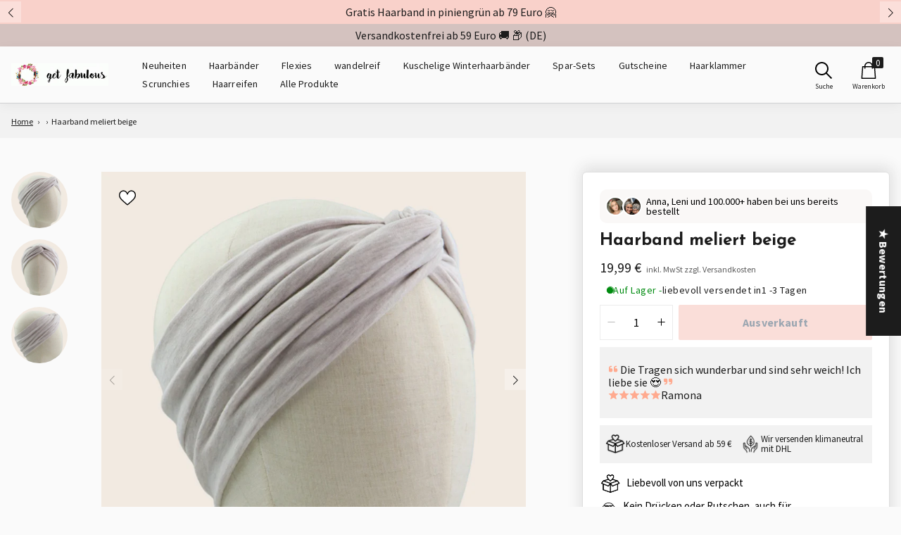

--- FILE ---
content_type: text/css
request_url: https://get-fabulous.com/cdn/shop/t/38/assets/rf-custom.css?v=12404906162057806691765463178
body_size: -633
content:
.rf-price_wrapper{display:flex;align-items:center;justify-content:space-between}.rf-product_title{font-size:24px;margin-bottom:12px}.rf-price_wrapper .product-meta__price{font-size:20px;font-weight:400!important}.smart-scroll::-webkit-scrollbar{display:none}.smart-scroll{-ms-overflow-style:none;scrollbar-width:none}
/*# sourceMappingURL=/cdn/shop/t/38/assets/rf-custom.css.map?v=12404906162057806691765463178 */


--- FILE ---
content_type: text/css
request_url: https://get-fabulous.com/cdn/shop/t/38/assets/main-product.css?v=6054349539900732051765463178
body_size: 49
content:
.product-page-template .site-width{padding:0 16px}.rf-price_richtext a{color:var(--colorAddToCartText)!important}.product-payment__list{display:flex;align-items:center;justify-content:center;gap:.5rem;flex-wrap:wrap}.product--block{margin:0 0 10px}.buy-btns-flex{display:flex;justify-content:center}.quantity-selector{display:flex;align-items:center;justify-content:center;border:1px solid #ececec;margin-right:8px}.quantity-selector input{-webkit-appearance:none;appearance:none;width:40px;height:100%;border:0;box-shadow:0;text-align:center}.quantity-selector button{font-size:20px;padding:8px;line-height:1}@media (max-width: 768px){.product-page-template .site-width{padding:0}.rf-product_wrapper{margin-top:.5rem}}.vertical-cards-flex{display:flex;justify-content:center;overflow-x:auto;width:100%;max-width:1200px;margin:auto;gap:8px}.vertical-card-item{flex-basis:calc(33% - 8px);box-shadow:none;margin:0!important}.vertical-card-item .product-card__container{padding:6px}.vc-card-flex{display:flex;align-items:center;justify-content:justify-between}.vc-card-flex .product-card__details{padding:6px}.vc-card-flex .jdgm-widget.jdgm-widget{margin-top:6px;min-height:14px}.vc-card-flex .jdgm-widget.jdgm-widget{font-size:12px!important;line-height:16px!important}@media only screen and (min-width: 1024px){.vertical-card-item .product-grid-item__mobile-wish{left:15px;top:15px}}@media (min-width: 993px){.vc-card-flex .product-card__image{max-width:120px;width:100%}.vc-card-flex .product-card__details{flex-basis:60%;flex-grow:1;flex-shrink:0;padding:6px}}@media (max-width: 992px){.vertical-cards-flex{justify-content:flex-start}.vertical-card-item{flex-basis:calc(45% - 8px);flex-shrink:0}.vc-card-flex{flex-direction:column}.vc-card-flex .product-card__details{width:100%}.vertical-card-item .product-card-add-to-cart{font-size:12px}}@media (max-width: 1007px){.product-page-template .product-gallery{display:flex;align-items:center;justify-content:center;flex-direction:column-reverse;width:100%}.product-page-template .product-gallery__container{height:100%;flex-basis:100%;width:100%}.product-page-template .product-gallery__thumbs{height:100%;flex-basis:100%;width:100%;display:block;padding:.5rem}.product-page-template .product-gallery__thumbs .swiper-wrapper{align-items:center;justify-content:flex-start;overflow-x:auto;gap:.5rem}.product-page-template .product-gallery__thumbs .swiper-wrapper::-webkit-scrollbar{display:none}.product-page-template .product-gallery__thumbs .swiper-wrapper{-ms-overflow-style:none;scrollbar-width:none}.product-page-template .product-gallery__thumbs .product-image{width:80px;height:80px;margin-bottom:0;border-radius:50%;cursor:pointer}.product-page-template .product-gallery__thumbs .product-image img{width:100%;height:100%;border-radius:50%;pointer-events:none}}
/*# sourceMappingURL=/cdn/shop/t/38/assets/main-product.css.map?v=6054349539900732051765463178 */


--- FILE ---
content_type: text/javascript
request_url: https://get-fabulous.com/cdn/shop/t/38/assets/app.1b3fd226.js?v=68120963431086318081765552309
body_size: 10625
content:
(window.webpackJsonp=window.webpackJsonp||[]).push([[0],[,,,,,,,,,,,,,,,,,function(t,e,n){},,,,,,,,,,,,,,,,function(t,e,n){n.p=theme.path},,function(t,e,n){},,,,,,,,,,,,,,,,,,,,,,,function(t,e,n){},function(t,e,n){},function(t,e,n){},function(t,e,n){},function(t,e,n){},function(t,e,n){},function(t,e,n){},function(t,e,n){},function(t,e,n){},,,,function(t,e,n){},function(t,e,n){},function(t,e,n){},function(t,e,n){},function(t,e,n){},function(t,e,n){},function(t,e,n){},function(t,e,n){},function(t,e,n){},function(t,e,n){},function(t,e,n){},function(t,e,n){},function(t,e,n){},function(t,e,n){"use strict";n.r(e),n(18),n(31),n(33),n(34),n(16),n(35);var r=n(8),i=n.n(r),a=n(4),o=n.n(a),c=n(5),s=n.n(c),u=n(1),l=n.n(u),d=n(9),p=n.n(d),f=n(10),h=n.n(f),v=n(3),m=n.n(v),g=(n(37),n(0)),y=n(7),b=n.n(y);function w(t2,e2){typeof t2=="string"&&(t2=t2.replace(".",""));var n2="",r2=/\{\{\s*(\w+)\s*\}\}/,i2=e2||"${{amount}}";function a2(t3){var e3=arguments.length>1&&arguments[1]!==void 0?arguments[1]:2,n3=arguments.length>2&&arguments[2]!==void 0?arguments[2]:",",r3=arguments.length>3&&arguments[3]!==void 0?arguments[3]:".";if(isNaN(t3)||t3==null)return 0;var i3=(t3=t3.toFixed(e3)).split(".");return i3[0].replace(/(\d)(?=(\d\d\d)+(?!\d))/g,"$1".concat(n3))+(i3[1]?r3+i3[1]:"")}switch(i2.match(r2)[1]){case"amount":n2=a2(t2,2);break;case"amount_no_decimals":n2=a2(t2,0);break;case"amount_with_comma_separator":n2=a2(t2,2,".",",");break;case"amount_no_decimals_with_comma_separator":n2=a2(t2,0,".",",")}return i2.replace(r2,n2)}var O=n(12),_=n.n(O);function S(t2,e2){if(e2===null)return t2;if(e2==="master")return j(t2);var n2=t2.match(/\.(jpg|jpeg|gif|png|bmp|bitmap|tiff|tif)(\?v=\d+)?$/i);if(n2){var r2=t2.split(n2[0]),i2=n2[0];return j("".concat(r2[0],"_").concat(e2).concat(i2))}return null}function j(t2){return t2.replace(/http(s)?:/,"")}function k(t2,e2){var n2=Object.keys(t2);if(Object.getOwnPropertySymbols){var r2=Object.getOwnPropertySymbols(t2);e2&&(r2=r2.filter(function(e3){return Object.getOwnPropertyDescriptor(t2,e3).enumerable})),n2.push.apply(n2,r2)}return n2}function x(t2){for(var e2=1;e2<arguments.length;e2++){var n2=arguments[e2]!=null?arguments[e2]:{};e2%2?k(Object(n2),!0).forEach(function(e3){i()(t2,e3,n2[e3])}):Object.getOwnPropertyDescriptors?Object.defineProperties(t2,Object.getOwnPropertyDescriptors(n2)):k(Object(n2)).forEach(function(e3){Object.defineProperty(t2,e3,Object.getOwnPropertyDescriptor(n2,e3))})}return t2}var q=function(t2){p()(n2,t2);var e2=function(t3){var e3=function(){if(typeof Reflect>"u"||!Reflect.construct||Reflect.construct.sham)return!1;if(typeof Proxy=="function")return!0;try{return Date.prototype.toString.call(Reflect.construct(Date,[],function(){})),!0}catch{return!1}}();return function(){var n3,r2=m()(t3);if(e3){var i2=m()(this).constructor;n3=Reflect.construct(r2,arguments,i2)}else n3=r2.apply(this,arguments);return h()(this,n3)}}(n2);function n2(t3){var r2;o()(this,n2),r2=e2.call(this,t3);var i2=t3.data;return r2.state=x({},i2.item),r2.updateItem=r2.updateItem.bind(l()(r2)),r2.removeItem=r2.removeItem.bind(l()(r2)),r2}return s()(n2,[{key:"componentWillReceiveProps",value:function(t3){var e3=t3.data;this.setState(x({},e3.item))}},{key:"removeItem",value:function(t3){t3.preventDefault(),this.updateItem(0)}},{key:"updateItem",value:async function(t3){var e3=arguments.length>1&&arguments[1]!==void 0?arguments[1]:{},n3=this.props.data.routes,r2=this.state.id,i2="".concat(n3.cartChange,".js"),a2={data:{id:String(r2),quantity:t3,properties:e3},url:i2,credentials:"same-origin",method:"POST",headers:{"Content-Type":"application/json","X-Requested-With":"XMLHttpRequest"}};try{await b()(a2),this.props.action()}catch(t4){t4.response.data.status}}},{key:"render",value:function(){var t3=this,e3=this.props.data,n3=e3.options,r2=(e3.translations,this.state),i2=r2.id,a2=r2.title,o2=r2.image,c2=r2.url,s2=r2.stock,u2=r2.quantity,l2=r2.price,d2=r2.attributes;return Object(g.c)("li",{className:"cart-item",key:i2},Object(g.c)("div",{className:"cart-item__image u-aspect-ratio",style:"--aspect-ratio: 1.0"},Object(g.c)("a",{href:c2},Object(g.c)("img",{className:"lazy",alt:o2.alt,"data-src":S(o2.src,"{width}x"),"data-sizes":"auto","data-widths":"[200,300,400]"}))),Object(g.c)("div",{className:"cart-item__details"},Object(g.c)("span",{className:"cart-item__title"},a2),d2.length?Object(g.c)("ul",{className:"cart-item__attributes u-nolist"},d2.map(function(t4){var e4=t4.name,n4=t4.value;return Object(g.c)("li",null,e4,": ",n4)})):"",Object(g.c)("div",{className:"cart-item__quantity"},Object(g.c)("select",{name:"update",onChange:function(e4){var n4=e4.target;return t3.updateItem(n4.value)},"aria-label":"W\xE4hle deine Menge aus:"},_()(Array(s2)).map(function(t4,e4){return Object(g.c)("option",{value:e4+1,selected:e4+1===u2,"aria-label":"Menge: ".concat(e4+1)},e4+1)})),Object(g.c)("i",{className:"icon icon-dropdown"}))),Object(g.c)("div",{className:"cart-item__price"},l2.unit.compareAt>l2.unit.regular?Object(g.c)(g.b,null,Object(g.c)("span",{className:"price price--striked"},w(l2.unit.compareAt,n3.moneyFormat)),Object(g.c)("span",{className:"price price--sale"},w(l2.unit.regular,n3.moneyFormat))):Object(g.c)("span",{className:"price"},w(l2.unit.regular,n3.moneyFormat))),Object(g.c)("button",{className:"cart-item__remove",name:"remove",onClick:function(e4){return t3.removeItem(e4)},"aria-label":"".concat(a2," aus dem Warenkorb entfernen")},Object(g.c)("i",{className:"icon icon-close"})))}}]),n2}(g.a);function E(t2,e2){var n2=Object.keys(t2);if(Object.getOwnPropertySymbols){var r2=Object.getOwnPropertySymbols(t2);e2&&(r2=r2.filter(function(e3){return Object.getOwnPropertyDescriptor(t2,e3).enumerable})),n2.push.apply(n2,r2)}return n2}var A=function(t2){p()(n2,t2);var e2=function(t3){var e3=function(){if(typeof Reflect>"u"||!Reflect.construct||Reflect.construct.sham)return!1;if(typeof Proxy=="function")return!0;try{return Date.prototype.toString.call(Reflect.construct(Date,[],function(){})),!0}catch{return!1}}();return function(){var n3,r2=m()(t3);if(e3){var i2=m()(this).constructor;n3=Reflect.construct(r2,arguments,i2)}else n3=r2.apply(this,arguments);return h()(this,n3)}}(n2);function n2(){var t3;o()(this,n2),t3=e2.call(this);var r2={moneyFormat:window.theme.currency.moneyWithCurrencyFormat};return t3.state={attributes:{},itemCount:0,items:[],note:null,summary:{},translation:{},routes:{cart:`${Shopify.locale=="de"?"":"/en"}/cart`,cartAdd:"/cart/add",cartChange:"/cart/change",cartClear:"/cart/clear"},options:r2},t3.getCart=t3.getCart.bind(l()(t3)),t3.toggleCart=t3.toggleCart.bind(l()(t3)),t3.addItem=t3.addItem.bind(l()(t3)),t3}return s()(n2,[{key:"componentDidMount",value:function(){var t3=this;window.addEventListener("load",function(){return t3.getCart()});for(var e3=document.querySelectorAll('a[href="/cart"]'),n3=0;n3<e3.length;n3+=1)e3[n3].addEventListener("click",function(e4){e4.preventDefault(),t3.toggleCart()});document.addEventListener("cart:itemAdded",this.addItem.bind(this))}},{key:"addItem",value:async function(){await this.getCart(),this.toggleCart()}},{key:"getCart",value:async function(){var t3=this,e3=this.state.routes,n3="".concat(e3.cart,"?view=json&timestamp=").concat(Date.now()),r2=sessionStorage.getItem("cart");return new Promise(async function(e4){if(!r2)try{var a2=(await b.a.get(n3)).data;t3.setState(function(t4){for(var e5=1;e5<arguments.length;e5++){var n4=arguments[e5]!=null?arguments[e5]:{};e5%2?E(Object(n4),!0).forEach(function(e6){i()(t4,e6,n4[e6])}):Object.getOwnPropertyDescriptors?Object.defineProperties(t4,Object.getOwnPropertyDescriptors(n4)):E(Object(n4)).forEach(function(e6){Object.defineProperty(t4,e6,Object.getOwnPropertyDescriptor(n4,e6))})}return t4}({},a2)),e4(a2)}catch(t4){console.log(t4)}})}},{key:"toggleCart",value:function(){document.querySelector(".overlay").classList.toggle("active"),document.getElementById("cart").classList.toggle("-active"),document.getElementById("cart").classList.contains("-active")?document.querySelector(".overlay").addEventListener("click",this.toggleCart.bind(this)):document.querySelector(".overlay").removeEventListener("click",this.toggleCart.bind(this))}},{key:"render",value:function(){var t3=this,e3=this.state,n3=e3.items,r2=e3.itemCount,i2=e3.summary,a2=e3.translations,o2=e3.routes,c2=e3.options;return document.querySelector('a[href="/cart"]').setAttribute("data-item-count",r2),Object(g.c)(g.b,null,Object(g.c)("div",{className:"cart__header"},Object(g.c)("i",{className:"icon icon-cart"}),a2?.title!==void 0?Object(g.c)("p",null,a2.title,Object(g.c)("span",null,"(",r2,")")):"",Object(g.c)("i",{className:"icon icon-close",onClick:this.toggleCart})),n3.length>0?Object(g.c)("form",{className:"cart__form cart-form",action:o2.cart,method:"post",novalidate:!0},Object(g.c)("ul",{className:"cart-form__list u-scrollable"},n3.map(function(e4){return Object(g.c)(q,{data:{item:e4,translations:a2,routes:o2,options:c2},action:t3.getCart})})),Object(g.c)("div",{className:"cart-form__summary"},Object(g.c)("div",{className:"cart-shipping"},Object(g.c)("span",null,a2.shipping),Object(g.c)("span",null,a2.calculateship)),i2.savings>0?Object(g.c)("div",{className:"cart-savings"},Object(g.c)("span",null,a2.savings),Object(g.c)("span",null,w(i2.savings,c2.moneyFormat))):"",Object(g.c)("div",{className:"cart-total"},Object(g.c)("span",null,a2.total),Object(g.c)("span",null,w(i2.total,c2.moneyFormat))),Object(g.c)("button",{className:"btn btn-primary rf-submit-to-cart",name:"cart"},a2.button))):Object(g.c)("div",{className:"cart-empty"},Object(g.c)("div",{className:"cart-empty__text"},"Dein Warenkorb ist leer."),Object(g.c)("a",{href:"/collections/alle-produkte",className:"btn btn-primary"},"Haarb\xE4nder entdecken")))}}]),n2}(g.a);function L(t2,e2){var n2=Object.keys(t2);if(Object.getOwnPropertySymbols){var r2=Object.getOwnPropertySymbols(t2);e2&&(r2=r2.filter(function(e3){return Object.getOwnPropertyDescriptor(t2,e3).enumerable})),n2.push.apply(n2,r2)}return n2}function P(t2){for(var e2=1;e2<arguments.length;e2++){var n2=arguments[e2]!=null?arguments[e2]:{};e2%2?L(Object(n2),!0).forEach(function(e3){i()(t2,e3,n2[e3])}):Object.getOwnPropertyDescriptors?Object.defineProperties(t2,Object.getOwnPropertyDescriptors(n2)):L(Object(n2)).forEach(function(e3){Object.defineProperty(t2,e3,Object.getOwnPropertyDescriptor(n2,e3))})}return t2}new(function(){function t2(){var e2=this,n2=arguments.length>0&&arguments[0]!==void 0?arguments[0]:{};o()(this,t2);var r2=n2.selectors,i2=r2===void 0?{}:r2,a2=n2.settings,c2=a2===void 0?{}:a2;this.settings=Object.assign({enableHistoryState:!0},c2),this.selectors=Object.assign({form:".product-form",optionInput:'input[name^="option"]',propertyInput:'input[name^="properties"]',quantityInput:'input[name="quantity"]',submitButton:'button[type="submit"]',priceTag:".product-meta__price"},i2),this.$container=document.querySelector(".template-product"),this.$container&&(this.firstTime=!0,this.$form=document.querySelector(this.selectors.form),this.$submitButton=this.$form.querySelector(this.selectors.submitButton),this.$optionInputs=this.$form.querySelectorAll(this.selectors.optionInput),this.$propertyInputs=this.$form.querySelectorAll(this.selectors.propertyInput),this.$quantityInput=this.$form.querySelector(this.selectors.quantityInput),this.$priceTag=document.querySelector(this.selectors.priceTag),this.$form.addEventListener("submit",this._handleSubmit.bind(this)),window.addEventListener("load",function(){e2._getProductData(product.handle)}))}return s()(t2,[{key:"_handleSubmit",value:function(){event.preventDefault(),async function(t3){var e2=arguments.length>1&&arguments[1]!==void 0?arguments[1]:1,n2=arguments.length>2&&arguments[2]!==void 0?arguments[2]:{};if(t3===void 0)return console.error("Can not add item to cart: Missing product id");var r2={data:{id:t3,quantity:e2,properties:n2},url:"".concat(window.routes.cartAdd,".js"),credentials:"same-origin",method:"POST",headers:{"Content-Type":"application/json","X-Requested-With":"XMLHttpRequest"}};try{console.log("Is reaching...");var i2=(await b()(r2)).data,a2=new CustomEvent("miniCart:itemAdded",{detail:i2});document.dispatchEvent(a2)}catch(t4){var o2=t4.response;return o2.data.status,o2}}(this.currentVariant.id,this.$quantityInput.value,{})}},{key:"_getProductData",value:function(t3){var e2=this;b.a.get("/products/".concat(t3,".js")).then(function(t4){var n2=t4.data;return e2._handleProductFetch(n2)})}},{key:"_handleProductFetch",value:function(t3){var e2=this;this.variants=t3.variants,this.currentVariant=this._getVariantFromOptions(),this._buildImages(t3),this.$optionInputs.forEach(function(t4){t4.addEventListener("change",e2._onSelectChange.bind(e2))}),document.addEventListener("variant:update:selection",event2=>{let id=event2.detail.variantId;e2._updateVariantById(id),console.log("ID>>>>",id)})}},{key:"hideSoldOutVariants",value:function(t3){for(var e2=0;e2<t3.length;e2+=1)console.log("so on",t3[e2]);if(!t3[e2].available){console.log("not",!t3[e2].available,t3[e2]);var n2=document.querySelector('input[value="'.concat(t3[e2].title,'"]')).parentNode;n2.parentNode.removeChild(n2)}}},{key:"_buildImages",value:function(t3){for(var e2=[],n2=null,r2=0;r2<t3.media.length;r2++){for(var i2=t3.media[r2],a2={id:i2.id,type:"ALL"},o2=!1,c2=function(r3){var c3=t3.variants[r3],s3=c3.id,u3=c3.title,l2=c3.featured_media,d2=e2.filter(function(t4){return t4.id===s3})[0],p2=d2||{id:s3,title:u3,images:[]};l2&&l2.id===i2.id&&(a2=P(P({},a2),{},{type:"FEATURED"}),p2.images.push(a2),o2=!0,n2=s3),n2||p2.images.push(a2),d2||e2.push(p2)},s2=0;s2<t3.variants.length;s2++)c2(s2);if(!o2){var u2=e2.filter(function(t4){return t4.id===n2})[0];u2&&(a2=P(P({},a2),{},{type:"FEATURED"}),u2.images.push(a2))}}this.variantsTemp=e2,this.allVariants=t3.variants,this._updateImages()}},{key:"_updateImages",value:function(){let sc=document.querySelector(".product-gallery__container.swiper-container"),i2=document.querySelectorAll(".product-image");for(let index=0;index<i2.length;index++)i2[index].classList.remove("skeleton"),i2[index].classList.remove("skeleton-temp");var cv=this.currentVariant,av=this.allVariants;const mediaIds=av.filter(item=>item.option1===cv.option1&&item.featured_media).map(item=>item.featured_media.id);if(mediaIds.length<=0)return;mediaIds.forEach(id=>{});let slide=document.querySelector(`.product-gallery__container div[data-media-id="${mediaIds[0]}"]`),slidePosition=slide?Number(slide.dataset.mediaPosition)-1:0;sc?.swiper&&sc.swiper.slideTo(slidePosition),console.log("Is reaching....",cv,av,mediaIds);var c2=document.querySelectorAll(".product-gallery__thumbs .swiper-slide");if(this.firstTime)for(var s2=function(e2){var n2=c2[e2];n2.classList.contains("u-hidden"),n2.addEventListener("click",function(t3){t3.preventDefault();var n3=t3.target.getAttribute("data-media-id");document.querySelector('.product-gallery__container .product-image[data-media-id="'.concat(n3)),sc.swiper.slideTo(e2)}),t2.firstTime=!1},u2=0;u2<c2.length;u2++)s2(u2)}},{key:"_doImagesTemp",value:function(){for(var t3=this,e2=this.currentVariant,n2=this.variantsTemp,r2=document.querySelector(".product-gallery__container.swiper-container"),i2=document.querySelectorAll(".product-image"),a2=function(t4){var r3=i2[t4],a3=Number(r3.getAttribute("data-media-id")),o3=n2.filter(function(t5){return t5.id===e2.id})[0].images.filter(function(t5){return t5.id===a3})[0];if(o3){if(o3.type==="ALL"){var c3=r3.parentNode,s3=r3.cloneNode(!0);c3.removeChild(r3),c3.appendChild(s3),s3.classList.remove("skeleton"),s3.classList.remove("skeleton-temp")}r3.classList.remove("u-hidden")}else r3.classList.add("u-hidden");r3.classList.remove("skeleton"),r3.classList.remove("skeleton-temp")},o2=0;o2<i2.length;o2++)a2(o2);r2&&r2.swiper&&typeof r2.swiper.update=="function"&&(r2.swiper.update(),r2.swiper.slideTo(0));var c2=document.querySelectorAll(".product-gallery__thumbs .swiper-slide");if(this.firstTime)for(var s2=function(e3){var n3=c2[e3];n3.classList.contains("u-hidden"),n3.addEventListener("click",function(t4){t4.preventDefault();var n4=t4.target.getAttribute("data-media-id");document.querySelector('.product-gallery__container .product-image[data-media-id="'.concat(n4)),r2.swiper.slideTo(e3)}),t3.firstTime=!1},u2=0;u2<c2.length;u2++)s2(u2)}},{key:"_updateVariantById",value:function(id){var t3=this.variants.find(v2=>v2.id==id);this.$optionInputs.forEach(el=>{el.dataset.variantId===String(id)&&el.click()}),console.log("optionInputs",this.$optionInputs)}},{key:"_onSelectChange",value:function(){var t3=this._getVariantFromOptions();console.log("Variant",t3),this.currentVariant=t3,this._updateAddToCartBtnId(t3),this._updateMeta(t3),this._updateSubmitButton(t3),this._updateImages(t3),this._updatePrice(t3),this.settings.enableHistoryState&&this._updateHistoryState(t3);const event2=new CustomEvent("variant:change",{detail:{variant:t3},bubbles:!0,composed:!0});document.dispatchEvent(event2)}},{key:"_updateAddToCartBtnId",value:function(t3){console.log(t3),console.log("i am here",t3);let elem=document.querySelector(".product-form").querySelector(".product-select-variants");elem&&(elem.value=t3?.id)}},{key:"_updateMeta",value:function(t3){if(t3&&this.currentVariant){var e2=event.target.dataset.option;document.querySelector('legend[data-option="'.concat(e2,'"]')).querySelector("span").innerText=t3["option".concat(e2)]}}},{key:"_updatePrice",value:function(t3){var r2=window.theme.currency.moneyWithCurrencyFormat;t3&&this.currentVariant&&this.$priceTag&&(console.log(this.$priceTag),this.$priceTag.innerHTML=w(t3.price/100,r2),console.log("UpdatePrice>>",w(t3.price/100,r2)))}},{key:"_updateSubmitButton",value:function(t3){var e2=this.$submitButton,n2=strings.product.form,r2=n2.addToCart,i2=n2.soldOut,a2=n2.unavailable;t3?t3.available?(e2.classList.remove("disabled"),e2.removeAttribute("disabled"),e2.innerText=r2):(e2.classList.add("disabled"),e2.setAttribute("disabled",!0),e2.innerText=i2):(e2.classList.add("disabled"),e2.setAttribute("disabled",!0),e2.innerText=a2)}},{key:"_updateHistoryState",value:function(t3){if(t3){var e2=window.location.protocol+"//"+window.location.host+window.location.pathname+"?variant="+t3.id;window.history.replaceState({path:e2},"",e2)}}},{key:"_getVariantFromOptions",value:function(){var t3=this._getCurrentOptions(),e2=!1;return this.variants.forEach(function(n2){var r2=!0;t3.forEach(function(t4){r2&&(r2=n2[t4.index]===t4.value)}),r2&&(e2=n2)}),e2||null}},{key:"_getCurrentOptions",value:function(){var t3=Array.prototype.slice.call(this.$optionInputs).map(function(t4){var e2=t4.getAttribute("type"),n2={};return e2==="radio"||e2==="checkbox"?!!t4.checked&&(n2.value=t4.value,n2.index=t4.getAttribute("name").replace("-",""),n2):(n2.value=t4.value,n2.index=t4.getAttribute("name").replace("-",""),n2)});return function(t4){for(var e2=-1,n2=t4==null?0:t4.length,r2=0,i2=[];++e2<n2;){var a2=t4[e2];a2&&(i2[r2++]=a2)}return i2}(t3)}}]),t2}()),n(58);var C=n(2);C.c.use([C.a]),new C.c(".announcement-bar.swiper-container",{init:!1,slidesPerView:"auto",spaceBetween:0,centeredSlides:!1,loop:!0,navigation:{nextEl:".swiper-button-next",prevEl:".swiper-button-prev"},on:{init:function(){setTimeout(function(){window.dispatchEvent(new Event("resize"))},0)}}}).init(),window.addEventListener("load",function(){return document.documentElement.style.setProperty("--announcement-bar-height","".concat(document.getElementById("shopify-section-announcement-bar").offsetHeight,"px"))}),n(59);var D=n(13),I=document.querySelector(".hamburger-menu"),N=document.querySelector(".nav-mobile"),R=document.querySelector(".nav-mobile__menu");I.addEventListener("click",function(){I.classList.contains("active")?(Object(D.b)(R),I.classList.remove("active"),N.classList.remove("active")):(Object(D.a)(R),I.classList.add("active"),N.classList.add("active"))}),window.addEventListener("load",function(){return document.documentElement.style.setProperty("--header-height","".concat(document.getElementById("shopify-section-header").offsetHeight,"px"))}),n(60),n(61),n(62),n(63),n(64),n(65),n(66);var T=n(14),$=n.n(T),z=(n(70),n(15)),B=n.n(z),H=n(11),F=n.n(H);function M(t2){return{}.toString.call(t2).match(/\s([a-zA-Z]+)/)[1].toLowerCase()}function V(t2,e2,n2,r2){var i2,a2,o2,c2,s2=null,u2=-1;if(n2){if(r2===0)return null;r2!==-1&&(u2=r2-1)}if(t2==null||e2==null||!Array.isArray(e2)||e2.length<1)s2=null;else if(Array.isArray(t2)){for(s2=[],i2=0;i2<t2.length;i2++)a2=e2.slice(0),(o2=V(t2[i2],a2,n2,u2-1))!==null&&s2.push(o2);s2.length===0&&(s2=null)}else if(F()(t2)==="object")if(c2=e2[0],!t2.hasOwnProperty(c2)&&n2){var l2=Object.keys(t2);for(s2=[],i2=0;i2<l2.length;i2++){var d2=t2[l2[i2]];if(d2!=null){if(Array.isArray(d2))d2.forEach(function(t3){var r3=V(t3,e2,n2,u2);r3!==null&&s2.push(r3)});else if(d2.constructor.name==="Object"){var p2=V(d2,e2,n2,u2);p2!==null&&s2.push(p2)}}}s2.length===0?s2=null:s2.length===1&&(s2=s2[0])}else s2=e2.length<2?t2[c2]:V(t2[c2],e2.slice(1),n2,u2);return s2}function J(t2,e2,n2){return t2!==void 0?t2:e2!==void 0?e2:n2}function W(t2,e2){var n2={};return t2=t2||{},n2.negator=J(t2._not,e2.negator,!1),n2.joinAnd=J(t2._join,e2.join,"AND")!=="OR",n2.text=J(t2._text,e2.text,!1),n2.word=J(t2._word,e2.word,!1),n2.regexp=J(t2._regexp,e2.regexp,!1),n2.start=J(t2._start,e2.start,!1),n2.end=J(t2._end,e2.end,!1),n2.separator=t2._separator||e2.separator||".",n2.propertySearch=J(t2._propertySearch,e2.propertySearch,!1),n2.propertySearchDepth=J(t2._propertySearchDepth,e2.propertySearchDepth,-1),n2}var U={};function X(t2,e2,n2,r2,i2,a2,o2){var c2,s2,u2,l2,d2,p2=!1;if(c2=F()(t2),t2===null)p2=e2===null;else if(t2===void 0)p2=e2===void 0;else if(c2==="boolean")p2=e2===t2;else if(c2==="number"||t2 instanceof Date)e2!=null&&M(e2)==="object"?e2.from!==void 0||e2.to!==void 0||e2.gte!==void 0||e2.lte!==void 0?(l2=e2.from||e2.gte,d2=e2.to||e2.lte,p2=(e2.from===void 0&&e2.gte===void 0||t2>=l2)&&(e2.to===void 0&&e2.lte===void 0||t2<=d2)):e2.gt===void 0&&e2.lt===void 0||(p2=(e2.gt===void 0||t2>e2.gt)&&(e2.lt===void 0||t2<e2.lt)):p2=t2 instanceof Date&&e2 instanceof Date?t2.getTime()===e2.getTime():t2===e2;else if(c2==="string")typeof e2=="string"&&(e2=e2.toLowerCase()),t2=t2.toLowerCase(),n2?p2=t2.indexOf(e2)!==-1:i2?(s2=function(t3){var e3=t3.match(/(\/?)(.+)\1([a-z]*)/i);return e3[3]&&!/^(?!.*?(.).*?\1)[gmixXsuUAJ]+$/.test(e3[3])?RegExp(t3):new RegExp(e3[2],e3[3])}(e2),p2=t2&&t2.match(s2)!==null):r2?(s2=new RegExp("(\\s|^)"+e2+"(?=\\s|$)","i"),p2=t2&&t2.match(s2)!==null):a2?(s2=new RegExp("^"+e2,"i"),p2=t2&&t2.match(s2)!==null):o2?(s2=new RegExp(e2+"$","i"),p2=t2&&t2.match(s2)!==null):e2!=null&&M(e2)==="object"?e2.from!==void 0||e2.to!==void 0||e2.gte!==void 0||e2.lte!==void 0?(l2=e2.from||e2.gte,d2=e2.to||e2.lte,p2=(e2.from===void 0&&e2.gte===void 0||t2>=l2)&&(e2.to===void 0&&e2.lte===void 0||t2<=d2)):e2.gt===void 0&&e2.lt===void 0||(p2=(e2.gt===void 0||t2>e2.gt)&&(e2.lt===void 0||t2<e2.lt)):p2=e2===t2;else if(t2.length!==void 0)for(u2=0;u2<t2.length&&!(p2=X(t2[u2],e2,n2,r2,i2,a2,o2));u2++);else c2==="object"&&(p2=t2[e2]!==void 0);return p2}function Q(t2,e2){return Z(t2,e2,W(e2,U))}function Z(t2,e2,n2){var r2,i2,a2,o2,c2,s2;if(e2=e2||{},a2=!!n2.joinAnd,e2.terms)for(i2=0;i2<e2.terms.length;i2++){if(o2=Q(t2,e2.terms[i2]),n2.negator&&(o2=!o2),n2.joinAnd&&!o2){a2=!1;break}if(!n2.joinAnd&&o2){a2=!0;break}}else for(r2 in e2)if(e2.hasOwnProperty(r2)&&r2.indexOf("_")!==0){for(s2=r2.split(n2.separator),c2=[].concat(e2[r2]),i2=0;i2<c2.length&&!(o2=X(V(t2,s2,n2.propertySearch,n2.propertySearchDepth),c2[i2],n2.text,n2.word,n2.regexp,n2.start,n2.end));i2++);if(n2.negator&&(o2=!o2),n2.joinAnd&&!o2){a2=!1;break}if(!n2.joinAnd&&o2){a2=!0;break}}return a2}var G=function(t2){var e2=t2;e2=(e2=function(t3){var e3={ae:"\xE4",oe:"\xF6",ue:"\xFC",ss:"\xDF",\u00E4:"ae",\u00F6:"oe",\u00FC:"ue",\u00DF:"ss"},n3=/ä|ö|ü|ß/i.test(t3)?/ä|ö|ü|ß/gi:/ae|oe|aa|ss/gi;return t3.replace(n3,function(t4){return e3[t4]})}(e2)).toLowerCase();for(var n2=['"',"'","\\","(",")","[","]"],r2=0;r2<n2.length;r2+=1)e2=e2.replace(n2[r2],"");return(e2=e2.replace(/\W+/g,"-")).charAt(e2.length-1)==="-"&&(e2=e2.replace(/-+\z/,"")),e2.charAt(0)=="-"&&(e2=e2.replace(/\A-+/,"")),e2};new(function(){function t2(e2){o()(this,t2),this.selectors=Object.assign({wrapper:".product-finder",step:".product-finder__step",checkbox:'input[type="radio"]',startButton:".product-finder__start.btn",nextButton:".product-finder__next.btn",prevButton:".product-finder__prev"},e2),this.$wrapper=document.querySelector(this.selectors.wrapper),this.$wrapper&&(this.terms=[],this.$steps=this.$wrapper.querySelectorAll(this.selectors.step),this.$wrapper.classList.add("active"),this.showPopup=this.$wrapper.dataset.showPopup,this.currentStep=1,this.maxSteps=5,this.initStep(this.currentStep,!0,!0))}return s()(t2,[{key:"initStep",value:function(t3,e2,ns){console.log("Initstep>>>>",t3,e2,ns,this.terms),console.log("Show popup>>",this.showPopup);var n2=this,r2=this.$steps[t3-1];if(!r2)return console.log("Step is not defined");e2&&t3===2&&b.a.get("/collections/all?view=json").then(function(t4){var e3=t4.data;return console.log("all products",e3),n2.processProducts(e3)}).catch(function(t4){return console.log(t4)}),ns&&(document.querySelectorAll(".product-finder-navigation .step")[t3-1].classList.add("active"),t3>1&&document.querySelectorAll(".product-finder-navigation .step")[t3-2].classList.add("done")),ns||(document.querySelectorAll(".product-finder-navigation .step")[t3].classList.remove("active"),document.querySelectorAll(".product-finder-navigation .step")[t3-1].classList.remove("done"));var i2=r2.querySelectorAll(this.selectors.checkbox),a2=r2.querySelector(this.selectors.nextButton),z2=document.querySelector(this.selectors.prevButton);i2.forEach(function(t4){return t4.addEventListener("change",function(t5){return n2.selectCheckbox(t5,i2)})}),jQuery(a2).off(),jQuery(a2).on("click",function(e3){return n2.nextStep(e3,t3)}),t3==1?document.querySelector(this.selectors.prevButton).classList.add("u-hidden"):document.querySelector(this.selectors.prevButton).classList.remove("u-hidden"),jQuery(z2).off(),jQuery(z2).on("click",function(e3){return n2.prevStep(e3,t3)})}},{key:"prevStep",value:function(t3,e2){t3.preventDefault(),this.setSelection(e2,!0),this.terms.pop(),this.currentStep=e2-1,this.initStep(this.currentStep,!0,!1),this.$steps.forEach(function(t4){return t4.style.transform="translateX(".concat(-100*(e2-2),"%)")})}},{key:"nextStep",value:function(t3,e2){t3.preventDefault();let cuteOptions={type:"question",title:"Treffer Anzeigen!",message:"M\xF6chtest Du die Treffer sehen oder Deinen Angaben anpassen?",img:"//cdn.shopify.com/s/files/1/0367/4233/2475/files/question.svg?v=1650421618",confirmText:"Zeig her!",cancelText:"Anpassen"};Shopify.routes.root.includes("en")&&(cuteOptions={type:"question",title:"Show results!",message:"Would you like to see the results or do you want to make any changes?",img:"//cdn.shopify.com/s/files/1/0367/4233/2475/files/question.svg?v=1650421618",confirmText:"Show results!",cancelText:"Adjust"});var n2=this.$wrapper.querySelectorAll("fieldset")[e2-1];if(n2.querySelectorAll("input:checked").length){var r2=n2.querySelector("input:checked").value;if(this.terms.push({guidedSelling:"".concat(e2,"-").concat(G(r2))}),this.setSelection(e2,!1),e2===this.maxSteps){if(this.showPopup=="true")return cuteAlert(cuteOptions).then(e3=>{e3?(document.querySelector(this.selectors.prevButton).classList.add("u-hidden"),document.querySelectorAll(".product-finder-navigation .step")[document.querySelectorAll(".product-finder-navigation .step").length-1].classList.add("done"),this.showResults()):this.terms.pop()});document.querySelector(this.selectors.prevButton).classList.add("u-hidden"),document.querySelectorAll(".product-finder-navigation .step")[document.querySelectorAll(".product-finder-navigation .step").length-1].classList.add("done"),this.showResults()}else console.log("else");this.$steps.forEach(function(t4){return t4.style.transform="translateX(".concat(-100*e2,"%)")}),this.currentStep=e2+1,this.initStep(this.currentStep,!0,!0)}}},{key:"showResults",value:function(){var t3=this.terms,e2=function(t4,e3){var n2,r2=[],i2=W(e3,U);if(t4&&t4.length>0)for(n2=0;n2<t4.length;n2++)Z(t4[n2],e3,i2)&&r2.push(t4[n2]);return r2}(this.products,{_join:"AND",terms:t3});this.$wrapper.classList.add("u-hidden"),e2.length&&this.renderItems(e2)}},{key:"selectCheckbox",value:function(t3,e2){var n2=t3.target;this.deselectCheckbox(e2),n2.checked=!0}},{key:"deselectCheckbox",value:function(t3){for(var e2=0;e2<t3.length;e2+=1)t3[e2].checked=!1}},{key:"initSlider",value:function(t3){const elem=t3.querySelector("#sf_product_image_slider"),new_swiper=new Swiper(elem,{direction:"horizontal",loop:!0,preloadImages:!1,lazy:!0,navigation:{nextEl:".swiper-button-next",prevEl:".swiper-button-prev"}});window._swat?window._swat.initializeActionButtons(".product-finder-results__list"):(window.SwymCallbacks=window.SwymCallbacks||[],window.SwymCallbacks.push(function(){window._swat.initializeActionButtons(".product-finder-results__list")}))}},{key:"renderItems",value:async function(t3){console.log("items",t3);var that=this;document.querySelector(".product-finder-results__list").innerHTML="";let parser=new DOMParser;var e2=window.theme.currency.moneyWithCurrencyFormat;document.querySelector(".product-finder-results").classList.add("active"),t3.forEach(async function(t4){var r2=t4.handle;let res=await fetch(Shopify.routes.root+"products/"+r2+"?view=product-card");res=await res.text();let doc=new DOMParser().parseFromString(res.replace("<!DOCTYPE html>",""),"text/html");console.log("doc",doc);let card=doc.querySelector(".product-card");console.log("Item>>",card),document.querySelector(".product-finder-results__list").appendChild(card),that.initSlider(card)}),Shopify.routes.root.includes("en")?document.querySelector(".product-finder-results__title").innerText=t3.length===1?"This headband suits you perfectly:":"These ".concat(t3.length," hair bands suit you perfectly:"):document.querySelector(".product-finder-results__title").innerText=t3.length===1?"Dieses Haarband passt perfekt zu dir:":"Diese ".concat(t3.length," Haarb\xE4nder passen perfekt zu dir:"),document.querySelector(".product-finder__reset").addEventListener("click",()=>{this.reInit()})}},{key:"processProducts",value:function(t3){var e2=this,n2=t3.products;this.products=[],n2.forEach(function(t4){t4.available&&(t4.tags.forEach(function(e3){var n3=e3.split("gs:");if(n3.length===2){var r2=$()(n3,2),i2=(r2[0],r2[1]);t4.guidedSelling||(t4.guidedSelling=[]),t4.guidedSelling.push(i2)}}),e2.products.push(t4))})}},{key:"setSelection",value:function(t3,ps){console.log(t3);let index=t3-1;ps&&(index=t3-2),console.log(t3);let stepSelector=document.querySelectorAll(".product-finder-navigation .step")[index],selectionSelector=stepSelector.querySelector(".step-selection"),text=this.terms[index].guidedSelling;text=text.split("-");let term="";for(let i2=1;i2<text.length;i2++)term+=" ",term+=text[i2].replace(/\b\w/g,l2=>l2.toUpperCase());if(ps){if(selectionSelector.innerHTML="",t3==this.maxSteps){let selectionSelector2=document.querySelectorAll(".product-finder-navigation .step")[index+1].querySelector(".step-selection");selectionSelector2.innerHTML=""}}else selectionSelector.innerHTML=term.trim();console.log(stepSelector,selectionSelector,this.terms[index],term)}},{key:"reInit",value:function(){this.terms=[],this.currentStep=1,document.querySelector(".product-finder-results").classList.remove("active"),this.$wrapper.classList.remove("u-hidden");const steps=document.querySelectorAll(".product-finder-navigation .step");for(var i2=0;i2<steps.length;i2++)steps[i2].querySelector(".step-selection").innerHTML="",i2!=0&&steps[i2].classList.remove("active"),steps[i2].classList.remove("done");this.$steps.forEach(t3=>(console.log("step",t3),t3.style.transform="translateX(".concat(-100*(this.currentStep-1),"%)"))),this.initStep(this.currentStep,!0,!0),console.log("reinit")}}]),t2}()),n(17),n(71),C.c.use([C.b]),new C.c(".review-slider.swiper-container",{slidesPerView:"auto",spaceBetween:0,autoHeight:1,centeredSlides:!1,loop:!1,pagination:{el:".swiper-pagination"},on:{init:function(){setTimeout(function(){window.dispatchEvent(new Event("resize"))},0)}}}),n(72),C.c.use([C.b]);var K,Y=window.matchMedia("(min-width: 1008px)"),tt=function(){Y.matches===!0?K&&typeof K.destroy=="function"&&K.destroy(!0,!0):K=new C.c(".card-slider.swiper-container",{slidesPerView:"auto",spaceBetween:24,centeredSlides:!0,initialSlide:0,loop:!1,pagination:{el:".swiper-pagination"},on:{init:function(){setTimeout(function(){window.dispatchEvent(new Event("resize"))},0)}}})};Y.addListener(tt),tt(),n(73),n(74),n(75),n(76);var et=n(30),nt=(n.n(et),{});function rt(t2,e2,n2){return t2!==void 0?t2:e2!==void 0?e2:n2}function it(t2,e2){var n2={};return t2=t2||{},n2.negator=rt(t2._not,e2.negator,!1),n2.joinAnd=rt(t2._join,e2.join,"AND")!=="OR",n2.text=rt(t2._text,e2.text,!1),n2.word=rt(t2._word,e2.word,!1),n2.regexp=rt(t2._regexp,e2.regexp,!1),n2.start=rt(t2._start,e2.start,!1),n2.end=rt(t2._end,e2.end,!1),n2.separator=t2._separator||e2.separator||".",n2.propertySearch=rt(t2._propertySearch,e2.propertySearch,!1),n2.propertySearchDepth=rt(t2._propertySearchDepth,e2.propertySearchDepth,-1),n2}function at(t2){return{}.toString.call(t2).match(/\s([a-zA-Z]+)/)[1].toLowerCase()}function ot(t2,e2,n2,r2){var i2,a2,o2,c2,s2=null,u2=-1;if(n2){if(r2===0)return null;r2!==-1&&(u2=r2-1)}if(t2==null||e2==null||!Array.isArray(e2)||e2.length<1)s2=null;else if(Array.isArray(t2)){for(s2=[],i2=0;i2<t2.length;i2++)a2=e2.slice(0),(o2=ot(t2[i2],a2,n2,u2-1))!==null&&s2.push(o2);s2.length===0&&(s2=null)}else if(F()(t2)==="object")if(c2=e2[0],!t2.hasOwnProperty(c2)&&n2){var l2=Object.keys(t2);for(s2=[],i2=0;i2<l2.length;i2++){var d2=t2[l2[i2]];if(d2!=null){if(Array.isArray(d2))d2.forEach(function(t3){var r3=ot(t3,e2,n2,u2);r3!==null&&s2.push(r3)});else if(d2.constructor.name==="Object"){var p2=ot(d2,e2,n2,u2);p2!==null&&s2.push(p2)}}}s2.length===0?s2=null:s2.length===1&&(s2=s2[0])}else s2=e2.length<2?t2[c2]:ot(t2[c2],e2.slice(1),n2,u2);return s2}function ct(t2,e2){return ut(t2,e2,it(e2,nt))}function st(t2,e2,n2,r2,i2,a2,o2){var c2,s2,u2,l2,d2,p2=!1;if(c2=F()(t2),t2===null)p2=e2===null;else if(t2===void 0)p2=e2===void 0;else if(c2==="boolean")p2=e2===t2;else if(c2==="number"||t2 instanceof Date)e2!=null&&at(e2)==="object"?e2.from!==void 0||e2.to!==void 0||e2.gte!==void 0||e2.lte!==void 0?(l2=e2.from||e2.gte,d2=e2.to||e2.lte,p2=(e2.from===void 0&&e2.gte===void 0||t2>=l2)&&(e2.to===void 0&&e2.lte===void 0||t2<=d2)):e2.gt===void 0&&e2.lt===void 0||(p2=(e2.gt===void 0||t2>e2.gt)&&(e2.lt===void 0||t2<e2.lt)):p2=t2 instanceof Date&&e2 instanceof Date?t2.getTime()===e2.getTime():t2===e2;else if(c2==="string")typeof e2=="string"&&(e2=e2.toLowerCase()),t2=t2.toLowerCase(),n2?p2=t2.indexOf(e2)!==-1:i2?(s2=regexParser(e2),p2=t2&&t2.match(s2)!==null):r2?(s2=new RegExp("(\\s|^)"+e2+"(?=\\s|$)","i"),p2=t2&&t2.match(s2)!==null):a2?(s2=new RegExp("^"+e2,"i"),p2=t2&&t2.match(s2)!==null):o2?(s2=new RegExp(e2+"$","i"),p2=t2&&t2.match(s2)!==null):e2!=null&&at(e2)==="object"?e2.from!==void 0||e2.to!==void 0||e2.gte!==void 0||e2.lte!==void 0?(l2=e2.from||e2.gte,d2=e2.to||e2.lte,p2=(e2.from===void 0&&e2.gte===void 0||t2>=l2)&&(e2.to===void 0&&e2.lte===void 0||t2<=d2)):e2.gt===void 0&&e2.lt===void 0||(p2=(e2.gt===void 0||t2>e2.gt)&&(e2.lt===void 0||t2<e2.lt)):p2=e2===t2;else if(t2.length!==void 0)for(u2=0;u2<t2.length&&!(p2=st(t2[u2],e2,n2,r2,i2,a2,o2));u2++);else c2==="object"&&(p2=t2[e2]!==void 0);return p2}function ut(t2,e2,n2){var r2,i2,a2,o2,c2,s2;if(e2=function(t3){var e3=t3;for(var n3 in e3)e3[n3].length===0&&delete e3[n3];return e3}(e2)||{},a2=!!n2.joinAnd,e2.terms)for(i2=0;i2<e2.terms.length;i2++){if(o2=ct(t2,e2.terms[i2]),n2.negator&&(o2=!o2),n2.joinAnd&&!o2){a2=!1;break}if(!n2.joinAnd&&o2){a2=!0;break}}else for(r2 in e2)if(e2.hasOwnProperty(r2)&&r2.indexOf("_")!==0){for(s2=r2.split(n2.separator),c2=[].concat(e2[r2]),i2=0;i2<c2.length&&!(o2=st(ot(t2,s2,n2.propertySearch,n2.propertySearchDepth),c2[i2],n2.text,n2.word,n2.regexp,n2.start,n2.end));i2++);if(n2.negator&&(o2=!o2),n2.joinAnd&&!o2){a2=!1;break}if(!n2.joinAnd&&o2){a2=!0;break}}return a2}function lt(t2,e2){var n2=Object.keys(t2);if(Object.getOwnPropertySymbols){var r2=Object.getOwnPropertySymbols(t2);e2&&(r2=r2.filter(function(e3){return Object.getOwnPropertyDescriptor(t2,e3).enumerable})),n2.push.apply(n2,r2)}return n2}function dt(t2){for(var e2=1;e2<arguments.length;e2++){var n2=arguments[e2]!=null?arguments[e2]:{};e2%2?lt(Object(n2),!0).forEach(function(e3){i()(t2,e3,n2[e3])}):Object.getOwnPropertyDescriptors?Object.defineProperties(t2,Object.getOwnPropertyDescriptors(n2)):lt(Object(n2)).forEach(function(e3){Object.defineProperty(t2,e3,Object.getOwnPropertyDescriptor(n2,e3))})}return t2}var pt=function(t2){p()(n2,t2);var e2=function(t3){var e3=function(){if(typeof Reflect>"u"||!Reflect.construct||Reflect.construct.sham)return!1;if(typeof Proxy=="function")return!0;try{return Date.prototype.toString.call(Reflect.construct(Date,[],function(){})),!0}catch{return!1}}();return function(){var n3,r2=m()(t3);if(e3){var i2=m()(this).constructor;n3=Reflect.construct(r2,arguments,i2)}else n3=r2.apply(this,arguments);return h()(this,n3)}}(n2);function n2(){var t3;return o()(this,n2),(t3=e2.call(this)).state={id:null,handle:null,title:null,url:null,productsCount:0,products:[],filter:[],query:{}},t3.getProducts=t3.getProducts.bind(l()(t3)),t3.resetQuery=t3.resetQuery.bind(l()(t3)),t3.handleInput=t3.handleInput.bind(l()(t3)),t3.findMatchingItems=t3.findMatchingItems.bind(l()(t3)),t3.updateHistorySate=t3.updateHistorySate.bind(l()(t3)),t3}return s()(n2,[{key:"componentDidMount",value:function(){this.getProducts()}},{key:"componentDidUpdate",value:function(t3,e3){var n3=this.state.products.filter(function(t4){return t4.available});localStorage.products_count=n3.length}},{key:"getProducts",value:async function(){var t3,e3,n3=window.location.pathname,r2="".concat(n3,"?view=json&timestamp=").concat(Date.now()),i2=function(t4){var e4=localStorage.getItem(t4);if(!e4)return null;var n4=JSON.parse(e4),r3=n4.expires,i3=n4.data;return new Date().getTime()>r3?(localStorage.removeItem(t4),null):i3}(/(.*\/)?(\..*?|.*?)?(#.*$|\?.*$|$)/.exec(n3)[2]);if(i2)this.setState(dt({},i2));else try{var a2=(await b.a.get(r2)).data;await this.buildProducts(a2.products),this.setState(dt({},a2)),t3=a2.handle,e3={data:a2,expires:new Date().getTime()+0},localStorage.setItem(t3,JSON.stringify(e3))}catch{}}},{key:"buildQueryGroups",value:function(){for(var t3=this.state.filter,e3={},n3=0;n3<t3.length;n3+=1)e3[t3[n3].key]=[];this.setState({query:e3})}},{key:"buildProducts",value:function(t3){return new Promise(function(e3){for(var n3=0;n3<t3.length;n3+=1)for(var r2=t3[n3].tags,i2=0;i2<r2.length;i2+=1){var a2=r2[i2].split("_");if(a2.length===2){var o2=$()(a2,2),c2=o2[0],s2=o2[1];t3[n3][c2]||(t3[n3][c2]=[]),t3[n3][c2].push(s2)}}e3(t3)})}},{key:"handleInput",value:function(t3,e3){var n3=t3.split("_"),r2=$()(n3,2),i2=r2[0],a2=r2[1],o2={};if(e3)o2[i2]=[].concat(_()(this.state.query[i2]),[a2]);else{var c2=_()(this.state.query[i2]),s2=c2.indexOf(a2);s2!==-1&&(c2.splice(s2,1),o2[i2]=c2)}this.setState(function(t4){return{query:dt(dt({},t4.query),o2)}})}},{key:"resetQuery",value:function(t3){for(var e3=JSON.parse(JSON.stringify(this.state.query)),n3=0,r2=Object.entries(e3);n3<r2.length;n3++){var i2=$()(r2[n3],2),a2=i2[0],o2=i2[1];a2===t3&&o2.splice(0,o2.length)}this.setState({query:e3})}},{key:"findMatchingItems",value:function(){var t3=function(t4,e3){var n3=[],r2=it(e3,{});if(t4&&t4.length>0)for(var i2=0;i2<t4.length;i2++)ut(t4[i2],e3,r2)&&n3.push(t4[i2]);return n3}(this.state.products,JSON.parse(JSON.stringify(this.state.query)));document.querySelectorAll(".product-card").forEach(function(t4){t4.parentNode.removeChild(t4)}),Array.isArray(t3)&&t3.length&&this.renderItems(t3)}},{key:"renderItems",value:function(t3){var e3=this,n3=t3.filter(function(t4){return t4.available}),r2=window.theme.currency.moneyWithCurrencyFormat,i2=n3.map(function(t4){var n4=t4.id,i3=t4.handle,a2=t4.title,o2=t4.price,c2=t4.image,s2=t4.options;return`
 <div class="product-card" data-product-id="`.concat(n4,`">
 <a class="product-card__link" href="/products/`).concat(i3,`">
 <div class="product-card__container">
 <div class="product-card__image u-aspect-ratio" style="--aspect-ratio: 1.0;">
 `).concat(c2.src!==null?`<img 
 class="lazy fade-in" 
 alt="`.concat(c2.alt,`"
 data-src="`).concat(S(c2.src,"{width}x"),`"
 data-sizes="auto"
 data-widths="[200,300,400,600,800,1000,1200]"
 >`):"",`
 </div>
 
 <div class="product-card__details">
 <span class="product-card__title u-nobreak">`).concat(a2,`</span>
 <span class="product-card__price">`).concat(w(o2.min,r2),`</span>
 `).concat(s2&&s2[0]&&s2[0].name=="Color"?e3.renderColorSwatches(s2):"",`
                </div>
              </div>
            </a>
          </div>
          `)}).join("");document.querySelector(".collection__products").innerHTML=i2,document.querySelector("span[data-collection-count]").innerText=n3.length===1?"1 Produkt gefunden":n3.length+" Produkte gefunden",document.querySelector(".collection-filter__footer .btn").innerText=n3.length===1?"1 Ergebnis anzeigen":n3.length+" Ergebnisse anzeigen",this.updateHistorySate()}},{key:"renderColorSwatches",value:function(t3){var e3=t3.indexOf("Color")+1;return`
			<ul class="product-card__variants u-nolist">
				`.concat(t3[e3].values.slice(0,4).map(function(n3,r2){return`
					<li class="swatch-`.concat(G(n3),`">
						<span class="u-visually-hidden">`).concat(n3,`</span>
					</li>
					`).concat(r2===3&&t3[e3].values.length>4?`
					<li class="tooltip">
						+ `.concat(t3[e3].values.length-4,`
						<span class="u-visually-hidden"> weitere Farben</span>
					</li>`):"",`
				`)}).join(""),`
			</ul>
		`)}},{key:"updateHistorySate",value:function(){var t3=JSON.parse(JSON.stringify(this.state.query));(function(t4){for(var e4 in t4)t4[e4].length===0&&delete t4[e4]})(t3);var e3=Object.keys(t3).map(function(e4){return t3[e4].forEach(function(n4,r2){return t3[e4][r2]=G(n4)}),encodeURIComponent(e4)+"="+encodeURIComponent(t3[e4])}).join("&");e3&&(e3="?"+e3),console.log(window.history.search),console.log(e3);var n3=window.location.protocol+"//"+window.location.host+window.location.pathname+e3;window.history.replaceState({path:n3},"",n3)}},{key:"render",value:function(){var t3=this.state;return t3.filter,t3.query,""}}]),n2}(g.a);window.location.pathname.indexOf("/collections")>-1&&Object(g.e)(Object(g.c)(pt,null),document.getElementById("filter"));var ft=document.getElementById("sort-by"),ht=document.querySelector(".collection-filter button");document.querySelector(".template-collection")&&(ft.addEventListener("change",function(t2){}),ht.addEventListener("click",function(){var t2=document.querySelector(".collection__start");t2.classList.add("active"),document.querySelector(".overlay").classList.add("active"),Object(D.a)(t2),t2.addEventListener("click",function(t3){var e2=t3.target;(e2.classList.contains("collection__start")||e2.classList.contains("btn-primary")||e2.classList.contains("filter-close"))&&function(){var t4=document.querySelector(".collection__start");t4.classList.remove("active"),document.querySelector(".overlay").classList.remove("active"),Object(D.b)(t4)}()})})),n(77);var vt=document.querySelectorAll("[data-accordion-item]");document.querySelectorAll("[data-accordion-trigger]").forEach(function(t2){t2.addEventListener("click",function(t3){var e2=t3.target.parentNode,n2=e2.classList.contains("active");vt.forEach(function(t4){t4.classList.remove("active")}),n2||(e2.classList.add("active"),B.a.center(e2,600))})}),C.c.use([C.b]),window.location.pathname.indexOf("/products")>-1&&new C.c(".product-gallery__container.swiper-container",{grabCursor:!0,loop:!1,preloadImages:!1,zoom:{maxRatio:5},navigation:{nextEl:".swiper-button-next",prevEl:".swiper-button-prev"},pagination:{el:".swiper-pagination"}}),n(78),n(79),n(80),n(81),n(82)}],[[83,1,2]]]);
//# sourceMappingURL=/cdn/shop/t/38/assets/app.1b3fd226.js.map?v=68120963431086318081765552309


--- FILE ---
content_type: text/javascript
request_url: https://get-fabulous.com/cdn/shop/t/38/assets/product-filter.js?v=120910724396995382091765480157
body_size: 964
content:
function w(t,e){typeof t=="string"&&(t=t.replace(".",""));var n="",r=/\{\{\s*(\w+)\s*\}\}/,a=e||"$";function i(t2){var e2=arguments.length>1&&arguments[1]!==void 0?arguments[1]:2,n2=arguments.length>2&&arguments[2]!==void 0?arguments[2]:",",r2=arguments.length>3&&arguments[3]!==void 0?arguments[3]:".";if(isNaN(t2)||t2==null)return 0;var a2=(t2=t2.toFixed(e2)).split("."),i2=a2[0].replace(/(\d)(?=(\d\d\d)+(?!\d))/g,"$1".concat(n2)),o=a2[1]?r2+a2[1]:"";return i2+o}switch(a.match(r)[1]){case"amount":n=i(t,2);break;case"amount_no_decimals":n=i(t,0);break;case"amount_with_comma_separator":n=i(t,2,".",",");break;case"amount_no_decimals_with_comma_separator":n=i(t,0,".",",")}return a.replace(r,n)}(function(){var tags=[],filteredProducts=[],endlessScroll=null,moneyformat=window.theme.currency.moneyWithCurrencyFormat;function endlessScrollCallback(){initSliders()}function initEndlessScroll(){endlessScroll=new Ajaxinate({container:"#Huratips-Loop",pagination:"#Huratips-Pagination",loadingText:window.collection_translations!=null?window.collection_translations.is_loading:"",offset:500,method:"click",callback:endlessScrollCallback})}function initSliders(){const new_swiper=new Swiper("#sf_product_image_slider",{direction:"horizontal",loop:!0,preloadImages:!1,lazy:!0,navigation:{nextEl:".swiper-button-next",prevEl:".swiper-button-prev"}});new_swiper.forEach((element,index)=>{element.$el[0].dataset.bundle==="true"&&(element.$el[0].addEventListener("mouseenter",()=>{new_swiper[index].slideToLoop(1)}),element.$el[0].addEventListener("mouseleave",()=>{new_swiper[index].slideToLoop(0)}))})}document.addEventListener("DOMContentLoaded",function(){initSliders(),initEndlessScroll()}),$(function(){document.addEventListener("DOMContentLoaded",function(){$(".filter-group").each(function(){$(this).find(".filter-item input:checked").prop("checked",!1)}),tags=[]}),$(".sort-by").on("change",function(t){var e=t.target,n=e.options[e.selectedIndex].value,a=window.location.protocol+"//"+window.location.host+window.location.pathname+"?sort_by="+n;window.history.pushState({path:a},"",a),function(t2){return new Promise(function(e2,n2){var r=new XMLHttpRequest;r.onreadystatechange=function(){r.readyState===4&&r.status===200&&(r.responseXML?e2(r.responseXML):n2())},r.open("GET",location.pathname+"?sort_by="+t2),r.responseType="document",r.send()})}(n).then(function(t2){var e2=document.querySelector(".collection__products"),n2=t2.querySelector(".collection__products");document.querySelectorAll(".product-card").forEach(function(t3){t3.parentNode.removeChild(t3)}),e2.insertAdjacentHTML("beforeend",n2.innerHTML),document.querySelector("#Huratips-Pagination").innerHTML=t2.querySelector("#Huratips-Pagination").innerHTML,filteredProducts=localStorage.products_count,updateCounters(),initSliders(),window._swat?window._swat.initializeActionButtons(".collection__products"):(window.SwymCallbacks=window.SwymCallbacks||[],window.SwymCallbacks.push(function(){window._swat.initializeActionButtons(".collection__products")})),initEndlessScroll()})})});function loadFilteredProducts(){var location_tags=tags.join("+");(function(){return new Promise(function(e,n){var r=new XMLHttpRequest;r.onreadystatechange=function(){r.readyState===4&&r.status===200&&(r.responseXML?e(r.responseXML):n())},r.open("GET",location.pathname+"/"+location_tags),r.responseType="document",r.send()})})().then(function(t){var e=document.querySelector(".collection__products"),n=t.querySelector(".collection__products");$("[data-collection-count]").html(t.querySelector("[data-collection-count]").innerHTML),$(e).empty(),e.insertAdjacentHTML("beforeend",n.innerHTML),document.querySelector("#Huratips-Pagination").innerHTML=t.querySelector("#Huratips-Pagination").innerHTML,filteredProducts=t.querySelectorAll(".product-card").length,updateCounters(),initSliders(),setTimeout(function(){initEndlessScroll(),typeof _swat<"u"&&_swat.initializeActionButtons(".collection__products")},1e3)})}function loadDefaultProducts(){let a=window.location.protocol+"//"+window.location.host+window.location.pathname;window.history.pushState({path:a},"",a),function(){return new Promise(function(e,n){var r=new XMLHttpRequest;r.onreadystatechange=function(){r.readyState===4&&r.status===200&&(r.responseXML?e(r.responseXML):n())},r.open("GET",a),r.responseType="document",r.send()})}().then(function(t){var e=document.querySelector(".collection__products"),n=t.querySelector(".collection__products");$("[data-collection-count]").html(t.querySelector("[data-collection-count]").innerHTML),$(e).empty(),e.insertAdjacentHTML("beforeend",n.innerHTML),document.querySelector("#Huratips-Pagination").innerHTML=t.querySelector("#Huratips-Pagination").innerHTML,filteredProducts=localStorage.products_count,updateCounters(),initEndlessScroll(),setTimeout(function(){typeof _swat<"u"&&_swat.initializeActionButtons(".collection__products")},1e3)})}function updateCounters(){let totalProducts=filteredProducts;$(".filter-group").each(function(){let elems=$(this).find(".filter-item input:checked").length;elems>0?$(this).find(".filter-group__title span").html(`${elems}`):$(this).find(".filter-group__title span").html("")}),$(".collection-filter__footer").find("span").html(`${totalProducts}`)}function resetFilters(button){$(button).closest(".filter-group").find(".filter-item input:checked").each(function(){const index=tags.indexOf($(this).val());index>-1&&tags.splice(index,1)}),$(button).closest(".filter-group").find(".filter-item input:checked").prop("checked",!1)}$(function(){$('button[type="reset"]').on("click",function(e){resetFilters(this),getFilterProducts(),updateCounters()})});function getFilterProducts(){tags.length>0?loadFilteredProducts():loadDefaultProducts()}function setTags(tag){if(tags.includes(tag)){const index=tags.indexOf(tag);index>-1&&tags.splice(index,1)}else tags.push(tag)}$(function(){$(".filter-item").on("change",function(e){endlessScroll.removeScrollListener();var tag=$(this).find("input").val();setTags(tag),getFilterProducts(),updateCounters()})})})();
//# sourceMappingURL=/cdn/shop/t/38/assets/product-filter.js.map?v=120910724396995382091765480157


--- FILE ---
content_type: text/javascript
request_url: https://get-fabulous.com/cdn/shop/t/38/assets/mustache.js?v=8358947096943780981765463178
body_size: 1695
content:
(function(global,factory){typeof exports=="object"&&exports&&typeof exports.nodeName!="string"?factory(exports):typeof define=="function"&&define.amd?define(["exports"],factory):(global.Mustache={},factory(global.Mustache))})(this,function(mustache){var objectToString=Object.prototype.toString,isArray=Array.isArray||function(object){return objectToString.call(object)==="[object Array]"};function isFunction(object){return typeof object=="function"}function typeStr(obj){return isArray(obj)?"array":typeof obj}function escapeRegExp(string){return string.replace(/[\-\[\]{}()*+?.,\\\^$|#\s]/g,"\\$&")}function hasProperty(obj,propName){return obj!=null&&typeof obj=="object"&&propName in obj}var regExpTest=RegExp.prototype.test;function testRegExp(re,string){return regExpTest.call(re,string)}var nonSpaceRe=/\S/;function isWhitespace(string){return!testRegExp(nonSpaceRe,string)}var entityMap={"&":"&amp;","<":"&lt;",">":"&gt;",'"':"&quot;","'":"&#39;","/":"&#x2F;","`":"&#x60;","=":"&#x3D;"};function escapeHtml(string){return String(string).replace(/[&<>"'`=\/]/g,function(s){return entityMap[s]})}var whiteRe=/\s*/,spaceRe=/\s+/,equalsRe=/\s*=/,curlyRe=/\s*\}/,tagRe=/#|\^|\/|>|\{|&|=|!/;function parseTemplate(template,tags){if(!template)return[];var sections=[],tokens=[],spaces=[],hasTag=!1,nonSpace=!1;function stripSpace(){if(hasTag&&!nonSpace)for(;spaces.length;)delete tokens[spaces.pop()];else spaces=[];hasTag=!1,nonSpace=!1}var openingTagRe,closingTagRe,closingCurlyRe;function compileTags(tagsToCompile){if(typeof tagsToCompile=="string"&&(tagsToCompile=tagsToCompile.split(spaceRe,2)),!isArray(tagsToCompile)||tagsToCompile.length!==2)throw new Error("Invalid tags: "+tagsToCompile);openingTagRe=new RegExp(escapeRegExp(tagsToCompile[0])+"\\s*"),closingTagRe=new RegExp("\\s*"+escapeRegExp(tagsToCompile[1])),closingCurlyRe=new RegExp("\\s*"+escapeRegExp("}"+tagsToCompile[1]))}compileTags(tags||mustache.tags);for(var scanner=new Scanner(template),start,type,value,chr,token,openSection;!scanner.eos();){if(start=scanner.pos,value=scanner.scanUntil(openingTagRe),value)for(var i=0,valueLength=value.length;i<valueLength;++i)chr=value.charAt(i),isWhitespace(chr)?spaces.push(tokens.length):nonSpace=!0,tokens.push(["text",chr,start,start+1]),start+=1,chr==="\n"&&stripSpace();if(!scanner.scan(openingTagRe))break;if(hasTag=!0,type=scanner.scan(tagRe)||"name",scanner.scan(whiteRe),type==="="?(value=scanner.scanUntil(equalsRe),scanner.scan(equalsRe),scanner.scanUntil(closingTagRe)):type==="{"?(value=scanner.scanUntil(closingCurlyRe),scanner.scan(curlyRe),scanner.scanUntil(closingTagRe),type="&"):value=scanner.scanUntil(closingTagRe),!scanner.scan(closingTagRe))throw new Error("Unclosed tag at "+scanner.pos);if(token=[type,value,start,scanner.pos],tokens.push(token),type==="#"||type==="^")sections.push(token);else if(type==="/"){if(openSection=sections.pop(),!openSection)throw new Error('Unopened section "'+value+'" at '+start);if(openSection[1]!==value)throw new Error('Unclosed section "'+openSection[1]+'" at '+start)}else type==="name"||type==="{"||type==="&"?nonSpace=!0:type==="="&&compileTags(value)}if(openSection=sections.pop(),openSection)throw new Error('Unclosed section "'+openSection[1]+'" at '+scanner.pos);return nestTokens(squashTokens(tokens))}function squashTokens(tokens){for(var squashedTokens=[],token,lastToken,i=0,numTokens=tokens.length;i<numTokens;++i)token=tokens[i],token&&(token[0]==="text"&&lastToken&&lastToken[0]==="text"?(lastToken[1]+=token[1],lastToken[3]=token[3]):(squashedTokens.push(token),lastToken=token));return squashedTokens}function nestTokens(tokens){for(var nestedTokens=[],collector=nestedTokens,sections=[],token,section,i=0,numTokens=tokens.length;i<numTokens;++i)switch(token=tokens[i],token[0]){case"#":case"^":collector.push(token),sections.push(token),collector=token[4]=[];break;case"/":section=sections.pop(),section[5]=token[2],collector=sections.length>0?sections[sections.length-1][4]:nestedTokens;break;default:collector.push(token)}return nestedTokens}function Scanner(string){this.string=string,this.tail=string,this.pos=0}Scanner.prototype.eos=function(){return this.tail===""},Scanner.prototype.scan=function(re){var match=this.tail.match(re);if(!match||match.index!==0)return"";var string=match[0];return this.tail=this.tail.substring(string.length),this.pos+=string.length,string},Scanner.prototype.scanUntil=function(re){var index=this.tail.search(re),match;switch(index){case-1:match=this.tail,this.tail="";break;case 0:match="";break;default:match=this.tail.substring(0,index),this.tail=this.tail.substring(index)}return this.pos+=match.length,match};function Context(view,parentContext){this.view=view,this.cache={".":this.view},this.parent=parentContext}Context.prototype.push=function(view){return new Context(view,this)},Context.prototype.lookup=function(name){var cache=this.cache,value;if(cache.hasOwnProperty(name))value=cache[name];else{for(var context=this,names,index,lookupHit=!1;context;){if(name.indexOf(".")>0)for(value=context.view,names=name.split("."),index=0;value!=null&&index<names.length;)index===names.length-1&&(lookupHit=hasProperty(value,names[index])),value=value[names[index++]];else value=context.view[name],lookupHit=hasProperty(context.view,name);if(lookupHit)break;context=context.parent}cache[name]=value}return isFunction(value)&&(value=value.call(this.view)),value};function Writer(){this.cache={}}Writer.prototype.clearCache=function(){this.cache={}},Writer.prototype.parse=function(template,tags){var cache=this.cache,tokens=cache[template];return tokens==null&&(tokens=cache[template]=parseTemplate(template,tags)),tokens},Writer.prototype.render=function(template,view,partials){var tokens=this.parse(template),context=view instanceof Context?view:new Context(view);return this.renderTokens(tokens,context,partials,template)},Writer.prototype.renderTokens=function(tokens,context,partials,originalTemplate){for(var buffer="",token,symbol,value,i=0,numTokens=tokens.length;i<numTokens;++i)value=void 0,token=tokens[i],symbol=token[0],symbol==="#"?value=this.renderSection(token,context,partials,originalTemplate):symbol==="^"?value=this.renderInverted(token,context,partials,originalTemplate):symbol===">"?value=this.renderPartial(token,context,partials,originalTemplate):symbol==="&"?value=this.unescapedValue(token,context):symbol==="name"?value=this.escapedValue(token,context):symbol==="text"&&(value=this.rawValue(token)),value!==void 0&&(buffer+=value);return buffer},Writer.prototype.renderSection=function(token,context,partials,originalTemplate){var self=this,buffer="",value=context.lookup(token[1]);function subRender(template){return self.render(template,context,partials)}if(value){if(isArray(value))for(var j=0,valueLength=value.length;j<valueLength;++j)buffer+=this.renderTokens(token[4],context.push(value[j]),partials,originalTemplate);else if(typeof value=="object"||typeof value=="string"||typeof value=="number")buffer+=this.renderTokens(token[4],context.push(value),partials,originalTemplate);else if(isFunction(value)){if(typeof originalTemplate!="string")throw new Error("Cannot use higher-order sections without the original template");value=value.call(context.view,originalTemplate.slice(token[3],token[5]),subRender),value!=null&&(buffer+=value)}else buffer+=this.renderTokens(token[4],context,partials,originalTemplate);return buffer}},Writer.prototype.renderInverted=function(token,context,partials,originalTemplate){var value=context.lookup(token[1]);if(!value||isArray(value)&&value.length===0)return this.renderTokens(token[4],context,partials,originalTemplate)},Writer.prototype.renderPartial=function(token,context,partials){if(partials){var value=isFunction(partials)?partials(token[1]):partials[token[1]];if(value!=null)return this.renderTokens(this.parse(value),context,partials,value)}},Writer.prototype.unescapedValue=function(token,context){var value=context.lookup(token[1]);if(value!=null)return value},Writer.prototype.escapedValue=function(token,context){var value=context.lookup(token[1]);if(value!=null)return mustache.escape(value)},Writer.prototype.rawValue=function(token){return token[1]},mustache.name="mustache.js",mustache.version="2.3.0",mustache.tags=["{{","}}"];var defaultWriter=new Writer;return mustache.clearCache=function(){return defaultWriter.clearCache()},mustache.parse=function(template,tags){return defaultWriter.parse(template,tags)},mustache.render=function(template,view,partials){if(typeof template!="string")throw new TypeError('Invalid template! Template should be a "string" but "'+typeStr(template)+'" was given as the first argument for mustache#render(template, view, partials)');return defaultWriter.render(template,view,partials)},mustache.to_html=function(template,view,partials,send){var result=mustache.render(template,view,partials);if(isFunction(send))send(result);else return result},mustache.escape=escapeHtml,mustache.Scanner=Scanner,mustache.Context=Context,mustache.Writer=Writer,mustache});
//# sourceMappingURL=/cdn/shop/t/38/assets/mustache.js.map?v=8358947096943780981765463178


--- FILE ---
content_type: text/javascript
request_url: https://get-fabulous.com/cdn/shop/t/38/compiled_assets/scripts.js?v=25606
body_size: -61
content:
(function(){var __sections__={};(function(){for(var i=0,s=document.getElementById("sections-script").getAttribute("data-sections").split(",");i<s.length;i++)__sections__[s[i]]=!0})(),function(){if(__sections__["product-recommendations"])try{class ProductRecommendations extends HTMLElement{constructor(){super();const handleIntersection=(entries,observer)=>{entries[0].isIntersecting&&(observer.unobserve(this),fetch(this.dataset.url).then(response=>response.text()).then(text=>{const html=document.createElement("div");html.innerHTML=text;const recommendations=html.querySelector("product-recommendations");recommendations&&recommendations.innerHTML.trim().length&&(this.innerHTML=recommendations.innerHTML),html.querySelector(".grid__item")&&this.classList.add("product-recommendations--loaded");const new_swiper=new Swiper("#sf_product_image_slider",{direction:"horizontal",loop:!0,preloadImages:!1,lazy:!0,navigation:{nextEl:".swiper-button-next",prevEl:".swiper-button-prev"}});setTimeout(function(){$(".product-recommendations__slider").slick({infinite:!1,slidesToShow:4,adaptiveHeight:!0,prevArrow:'<button class="slick-prev slick-arrow" type="button" style=""></button>',nextArrow:'<button class="slick-next slick-arrow" type="button" style=""></button>',responsive:[{breakpoint:1200,settings:{slidesToShow:4}},{breakpoint:900,settings:{slidesToShow:3}},{breakpoint:600,settings:{slidesToShow:1}}]})},200)}).catch(e=>{console.error(e)}))};new IntersectionObserver(handleIntersection.bind(this),{rootMargin:"0px 0px 200px 0px"}).observe(this)}}customElements.define("product-recommendations",ProductRecommendations)}catch(e){console.error(e)}}()})();
//# sourceMappingURL=/cdn/shop/t/38/compiled_assets/scripts.js.map?v=25606


--- FILE ---
content_type: text/javascript
request_url: https://get-fabulous.com/cdn/shop/t/38/assets/cart.js?v=66810442087550038481765463178
body_size: 2613
content:
function S(t,e){if(e===null)return t;if(e==="master")return j(t);var n=t.match(/\.(jpg|jpeg|gif|png|bmp|bitmap|tiff|tif)(\?v=\d+)?$/i);if(n){var r=t.split(n[0]),i=n[0];return j("".concat(r[0],"_").concat(e).concat(i))}return null}function j(t){return t.replace(/http(s)?:/,"")}console.log("url","".concat(`${Shopify.locale=="de"?"":"/en"}/cart`,"?view=json&timestamp=").concat(Date.now()));function normalizePrice(str){return str.replace(/\.(?=.*\.)/g,"")}Vue.component("cart-summary",{props:["savings","total","translations"],template:`
    <div class="cart-form__summary">
      <div class="cart-shipping"><span v-if="translations.shipping !== null">{{translations.shipping}}</span><span v-if="translations.calculateship !== null">{{translations.calculateship}}</span></div>
      <div class="cart-savings" v-if="savings != 0.00" :data-saving="savings"><span v-if="translations.savings !== null">{{translations.savings}}</span><span>{{w(parseInt(savings),window.theme.currency.moneyWithCurrencyFormat)}}</span></div>
      <div class="cart-total"><span v-if="translations.total !== null">{{translations.total}}</span><span>{{w(parseFloat(total),window.theme.currency.moneyWithCurrencyFormat)}}</span></div>
      <button class="btn btn-primary rf-submit-to-cart" @click.prevent="$emit('go-to-cart')" name="cart" v-if="translations.button !== null">{{translations.button}}</button>
    </div>`}),Vue.component("cart-item",{props:["id","title","url","stock","quantity","image","price","attributes"],data(){return{childItems:[]}},computed:{isBundleParent(){return(this.attributes||[]).some(a=>a[0]==="_bundle-parent"&&a[1]==="true")},isLoading(){const missingId=!this.id,missingPrice=!this.price||!this.price.unit||!this.price.unit.regular||parseFloat(this.price.unit.regular)===0;return missingId||missingPrice}},mounted(){const tryParse=str=>{try{return JSON.parse(str)}catch{return null}},decodeHtmlEntities=str=>{if(!str||typeof str!="string")return str;const ta=document.createElement("textarea");return ta.innerHTML=str,ta.value},childAttr=this.attributes.find(attr=>attr[0]==="_childItemsJson");if(childAttr&&childAttr[1]){let raw=childAttr[1],parsed=tryParse(raw);if(!parsed){const decoded=decodeHtmlEntities(raw);parsed=tryParse(decoded)}if(!parsed){const replaced=raw.replace(/&quot;/g,'"').replace(/&apos;/g,"'").replace(/&amp;/g,"&").replace(/&lt;/g,"<").replace(/&gt;/g,">");parsed=tryParse(replaced)}if(!parsed){console.error("cart-item: unable to parse _childItemsJson:",raw);return}console.log("Parsed",parsed);try{parsed.forEach(child=>{const variantId=child.id.split("/").pop();this.childItems.push({id:variantId,name:child?.title,image:child?.img,quantity:child?.quantity})})}catch(e){console.error("Invalid _childItemsJson:",e)}}},template:`<li class="cart-item" :class="{loading: isLoading}">
    <div class="cart-item__content">
        <div class="cart-item__image u-aspect-ratio" style="--aspect-ratio: 1;">
		<a :href="url">
    <img class="lazy"
			 v-if="isBundleParent"
			 alt="bundle" 
			 data-sizes="auto" 
			 data-widths="[200,300,400]" 
			data-src="https://cdn.shopify.com/s/files/1/0367/4233/2475/files/bundle_featured_image.jpg?v=1758890862">
		<img class="lazy"
			 v-if="image.src && !isBundleParent"
			 :alt="image.alt" 
			 data-sizes="auto" 
			 data-widths="[200,300,400]" 
			:data-src="S(image.src, '{width}x')">
		</a>
		</div>
        <div class="cart-item__details">
			    <span class="cart-item__title" v-if="title" data-id>{{title}}</span>
        
          <!-- attributes: attributes is array of [key, value] -->
        <template v-for="attr in attributes" :key="attr[0]">
          <template v-if="!attr[0].startsWith('_')">
            <span class="cart-item__attribute">{{attr[0]}}: </span>
            <span class="cart-item__attribute">{{attr[1]}}</span><br/>
          </template>
        </template>

		  <template v-if="price.unit.regular != 0">
          <div class="cart-item__quantity">
            <select name="update" aria-label="W\xE4hle deine Menge aus:" @change="$emit('update-item',id,$event.target.value)">
				<option v-for="n in stock" :value="n" :selected="n == quantity">{{n}}</option>
            </select>
            <i class="icon icon-dropdown"></i>
          </div>
		  </template>
        </div>
        <div class="cart-item__price">
			<span class="price price--striked" v-if="price.unit.compareAt">{{w(parseFloat(normalizePrice(price.unit.compareAt)*quantity),window.theme.currency.moneyWithCurrencyFormat)}}</span>
			<span class="price" v-if="price.unit.regular" :data-price="price.unit.regular">{{w(parseFloat(normalizePrice(price.unit.regular)*quantity),window.theme.currency.moneyWithCurrencyFormat)}}</span></div>
        	<button class="cart-item__remove" name="remove" @click.prevent="$emit('update-item',id,0)" aria-label="Shavasana Set aus dem Warenkorb entfernen"><i class="icon icon-close"></i></button>

          </div>
      <div class="line-itemprop_edit" v-if="isBundleParent && childItems.length">
                  <div class="line-itemprop">
                   <div class="propsContainer"  >
                    <div class="color-container" v-for="child in childItems" :key="child.id">
                      <div class="Farbe_Img" v-if="child.image">
                        <img :src="child.image">
                      </div>
                      <div class="title">
                        {{child.quantity}}x {{child.name}}
                      </div>
                    </div>
                        
                      </div>
                    </div>
                 </div>
      </li>`});var cartPageApp=new Vue({el:"#cart-js",data:{cartURL:"".concat(`${Shopify.locale=="de"?"":"/en"}/cart`,"?view=json&timestamp=").concat(Date.now()),item_count:0,translations:null,summary:null,items:null,included:null,show_included:!1},methods:{updateQuantity:function(id,quantity){jQuery.post("/cart/update.js",{updates:{[id]:quantity}},data=>{this.updateCart()})},updateCart:function(){fetch(this.cartURL).then(res=>res.json()).then(data=>{this.items=data.items,this.item_count=data.itemCount,this.translations=data.translations,this.summary=data.summary,this.included=data.included,this.checkIncluded()})},updateItem:function(id,q){jQuery.post("/cart/update.js",{updates:{[id]:q}}).then(res=>{this.updateCart(),minicart.getCart(),this.checkIncluded()})},formatPrice:function(price){return w(parseFloat(price),window.theme.currency.moneyWithCurrencyFormat)},checkIncluded:function(){let text=this.included.text,is_exist=!1;this.items.forEach(item=>{item.title.toLowerCase().includes(text.toLowerCase())&&(is_exist=!0)}),is_exist?this.show_included=!0:this.show_included=!1,console.log(this.show_included,this.included.enabled,this.included.text,this.included.note)}},created(){this.updateCart()}}),minicart=new Vue({el:"#cart-bag",data:{cartURL:"".concat(`${Shopify.locale=="de"?"":"/en"}/cart`,"?view=json&timestamp=").concat(Date.now()),items:null,item_count:0,translations:null,summary:null,discounted:null,discountedInCart:!1,cart_original_total:0,range_slider_background:null,included:null,show_included:!1},watch:{cart_original_total:function(newVal,oldVal){if(this.discounted.product_id.length==0)return;let max=parseInt(this.discounted.price_range),min=0,value=parseInt(newVal);if(value===min)return;let percentage=(value-min)/(max-min)*100;console.log("Percentage>>>",percentage),this.range_slider_background="background: linear-gradient(to right, #ffaa8f, #ffaa8f "+percentage+"%, #d3edff "+(percentage+2)+"%, #dee1e2 100%)"}},methods:{getCart:function(){fetch(this.cartURL).then(res=>res.json()).then(data=>{this.items=data.items,this.item_count=data.itemCount,this.translations=data.translations,this.summary=data.summary,this.discounted=data.discounted,this.checkDiscountedInCart(),this.checkDiscounted(),this.included=data.included,this.checkIncluded();for(var e=document.querySelectorAll('a[href="/cart"]'),n=0;n<e.length;n+=1)e[n].setAttribute("data-item-count",this.item_count);if(this.summary.total==0&&this.updateSliderBackground(0),(data.items||[]).some(item=>!item.id||!item.title)){console.warn("Cart contains incomplete items, retrying in 3 seconds\u2026"),setTimeout(()=>{this.getCart()},400);return}})},goToCart:function(){window.location.href=Shopify.locale=="en"?"/en/cart":"/cart"},updateCart:function(){fetch(this.cartURL).then(res=>res.json()).then(data=>{this.items=data.items,this.item_count=data.itemCount,this.summary=data.summary,this.discounted=data.discounted,this.checkDiscountedInCart(),this.checkIncluded(),cartPageApp.updateCart();for(var e=document.querySelectorAll('a[href="/cart"]'),n=0;n<e.length;n+=1)e[n].setAttribute("data-item-count",this.item_count);this.summary.total==0&&this.updateSliderBackground(0)})},toggleCart:function(){document.querySelector(".overlay").classList.toggle("active"),document.getElementById("cart-bag").classList.toggle("-active"),document.getElementById("cart-bag").classList.contains("-active")?document.querySelector(".overlay").addEventListener("click",this.toggleCart.bind(this)):document.querySelector(".overlay").removeEventListener("click",this.toggleCart.bind(this))},updateItem:function(id,q){jQuery.post("/cart/update.js",{updates:{[id]:q}}).then(res=>{this.getCart()})},itemAdded:function(){this.getCart(),this.toggleCart()},updateSliderBackground:function(percentage){this.range_slider_background="background: linear-gradient(to right, #ffaa8f, #ffaa8f "+percentage+"%, #d3edff "+(percentage+2)+"%, #dee1e2 100%)"},checkDiscountedInCart:function(){this.discounted.product_id.length!=0&&this.items.forEach(item=>{console.log(item.id,this.discounted.product_id),item.id==this.discounted.product_id&&(this.discountedInCart=!0)})},checkDiscounted:function(){if(this.discounted.product_id.length==0||this.discounted.price_range.length==0){this.cart_original_total=this.summary.total;return}let range=parseInt(this.discounted.price_range),totalPrice=this.summary.total;console.log("PriceRange>>>",range,"TotalPrice",totalPrice,"InCart>>",this.discountedInCart),totalPrice>=range?this.discountedInCart||jQuery.post("/cart/add.js",{items:[{quantity:1,id:this.discounted.product_id}]}).then(res=>{this.discountedInCart=!0,this.updateCart()}):totalPrice<range&&this.discountedInCart&&jQuery.post("/cart/update.js",{updates:{[this.discounted.product_id]:0}}).then(res=>{this.discountedInCart=!1,this.updateCart()}),this.cart_original_total=totalPrice},checkIncluded:function(){let text=this.included.text,is_exist=!1;this.items.forEach(item=>{item?.title?.toLowerCase()?.includes(text?.toLowerCase())&&(is_exist=!0)}),is_exist?this.show_included=!0:this.show_included=!1},addItem:function(){this.getCart(),this.toggleCart()}},created(){this.getCart();for(var e=document.querySelectorAll('a[href="/cart"]'),n=0;n<e.length;n+=1)e[n].addEventListener("click",e2=>{e2.preventDefault(),this.toggleCart()});document.addEventListener("miniCart:itemAdded",this.addItem.bind(this))}}),rangeSlider=document.getElementById("rs-range-line");if(rangeSlider!=null){let showSliderValue2=function(){this.style.background=`linear-gradient(to right, red 0%, red ${(this.value-this.min)/(this.max-this.min)*100}%, #DEE2E6 ${(this.value-this.min)/(this.max-this.min)*100}%, #DEE2E6 100%)`};var showSliderValue=showSliderValue2;const min=rangeSlider.min,max=rangeSlider.max,value=rangeSlider.value;rangeSlider.style.background=`linear-gradient(to right, red 0%, red ${(value-min)/(max-min)*100}%, #DEE2E6 ${(value-min)/(max-min)*100}%, #DEE2E6 100%)`,rangeSlider.addEventListener("input",showSliderValue2,!1);let currentValue=0;rangeSlider.onclick=function(e){return currentValue=1-currentValue,e.target.value=currentValue,!1}}$(document).on("click",".product-card-add-to-cart--js",function(e){e.preventDefault();let id=$(this).data("id"),elem=$(this).parents(".product-form").find(".product-select-variants");$(elem).val()&&(id=$(elem).val());let quantity=1,quant=$(this).parents(".product-form").find("input[name='quantity']");quant&&(quantity=quant.val());let formData={items:[{id,quantity}]};console.log("Item to be added>>",JSON.stringify(formData)),fetch("/cart/add.js",{method:"POST",headers:{"Content-Type":"application/json"},body:JSON.stringify(formData)}).then(response=>response.json()).then(data=>{console.log(data),minicart.itemAdded()}).catch(error=>{console.error("Error:",error)})}),$(document).on("submit",".product-form",function(e){e.preventDefault();const formData=new FormData(this)});
//# sourceMappingURL=/cdn/shop/t/38/assets/cart.js.map?v=66810442087550038481765463178


--- FILE ---
content_type: text/javascript; charset=utf-8
request_url: https://get-fabulous.com/products/haarband-basicplus-meliert-beige.js
body_size: 806
content:
{"id":8370592121099,"title":"Haarband meliert beige","handle":"haarband-basicplus-meliert-beige","description":"\u003cdiv style=\"text-align: center;\"\u003e\u003c\/div\u003e\n\u003cdiv style=\"text-align: center;\"\u003e\u003c\/div\u003e\n\u003cdiv style=\"text-align: center;\"\u003e\u003c\/div\u003e\n\u003cdiv style=\"text-align: center;\"\u003e\u003c\/div\u003e\n\u003cdiv style=\"text-align: center;\"\u003e\u003c\/div\u003e\n\u003cp class=\"p1\" style=\"text-align: center;\"\u003eDarf´s ein bisschen mehr sein? Die BasicPlus \u003cmeta charset=\"utf-8\"\u003e\u003cspan data-mce-fragment=\"1\"\u003eH\u003c\/span\u003e\u003cspan data-mce-fragment=\"1\"\u003eaarbänder\u003c\/span\u003e von GetFabulous sind durch den breiteren Schnitt und bieten noch mehr kuscheligen Stoff. Dadurch  haben sie noch mehr kuschelige Wärme zu bieten.\u003c\/p\u003e\n\u003cdiv class=\"p1\" style=\"text-align: center;\"\u003e\u003c\/div\u003e\n\u003cdiv class=\"p2\" style=\"text-align: center;\"\u003e\u003c\/div\u003e\n\u003cdiv style=\"text-align: center;\" class=\"p1\"\u003e\n\u003cmeta charset=\"utf-8\"\u003e \u003cstrong\u003eMaße: \u003c\/strong\u003e\u003cspan\u003eBreite: 24 cm \/ Höhe: 11 cm\u003c\/span\u003e\n\u003c\/div\u003e\n\u003cdiv style=\"text-align: center;\" class=\"p1\"\u003e\u003c\/div\u003e\n\u003cdiv style=\"text-align: center;\" class=\"p1\"\u003e\n\u003cp class=\"p1\"\u003e\u003cb\u003eStoffzusammensetzung:\u003c\/b\u003e 60% Baumwolle, 40% Polyester\u003c\/p\u003e\n\u003c\/div\u003e\n\u003cp style=\"text-align: center;\"\u003e \u003c\/p\u003e\n\u003cdiv style=\"text-align: center;\" class=\"p2\"\u003e\u003c\/div\u003e\n\u003cdiv style=\"text-align: center;\" class=\"p2\"\u003e\u003c\/div\u003e\n\u003cblockquote\u003e\u003cstrong style=\"text-align: center; font-family: -apple-system, BlinkMacSystemFont, 'San Francisco', 'Segoe UI', Roboto, 'Helvetica Neue', sans-serif; font-size: 1.4em;\"\u003e\u003c\/strong\u003e\u003c\/blockquote\u003e","published_at":"2023-11-16T13:04:36+01:00","created_at":"2023-11-16T12:59:28+01:00","vendor":"GetFabulous","type":"Headband","tags":["AUSVERKAUF","farbe beige","farbe_beige","favorite","muster_basic","Produkttyp_Headband"],"price":1999,"price_min":1999,"price_max":1999,"available":false,"price_varies":false,"compare_at_price":null,"compare_at_price_min":0,"compare_at_price_max":0,"compare_at_price_varies":false,"variants":[{"id":44704579387659,"title":"Default Title","option1":"Default Title","option2":null,"option3":null,"sku":"160","requires_shipping":true,"taxable":true,"featured_image":null,"available":false,"name":"Haarband meliert beige","public_title":null,"options":["Default Title"],"price":1999,"weight":70,"compare_at_price":null,"inventory_management":"shopify","barcode":null,"requires_selling_plan":false,"selling_plan_allocations":[]}],"images":["\/\/cdn.shopify.com\/s\/files\/1\/0367\/4233\/2475\/files\/Basic160Seite.png?v=1700136216","\/\/cdn.shopify.com\/s\/files\/1\/0367\/4233\/2475\/files\/Basic160Front.png?v=1700136224","\/\/cdn.shopify.com\/s\/files\/1\/0367\/4233\/2475\/files\/Basic160Seite90Grad.png?v=1700136227"],"featured_image":"\/\/cdn.shopify.com\/s\/files\/1\/0367\/4233\/2475\/files\/Basic160Seite.png?v=1700136216","options":[{"name":"Title","position":1,"values":["Default Title"]}],"url":"\/products\/haarband-basicplus-meliert-beige","media":[{"alt":null,"id":37591311974667,"position":1,"preview_image":{"aspect_ratio":1.0,"height":1080,"width":1080,"src":"https:\/\/cdn.shopify.com\/s\/files\/1\/0367\/4233\/2475\/files\/Basic160Seite.png?v=1700136216"},"aspect_ratio":1.0,"height":1080,"media_type":"image","src":"https:\/\/cdn.shopify.com\/s\/files\/1\/0367\/4233\/2475\/files\/Basic160Seite.png?v=1700136216","width":1080},{"alt":null,"id":37591312433419,"position":2,"preview_image":{"aspect_ratio":1.0,"height":1080,"width":1080,"src":"https:\/\/cdn.shopify.com\/s\/files\/1\/0367\/4233\/2475\/files\/Basic160Front.png?v=1700136224"},"aspect_ratio":1.0,"height":1080,"media_type":"image","src":"https:\/\/cdn.shopify.com\/s\/files\/1\/0367\/4233\/2475\/files\/Basic160Front.png?v=1700136224","width":1080},{"alt":null,"id":37591312990475,"position":3,"preview_image":{"aspect_ratio":1.0,"height":1080,"width":1080,"src":"https:\/\/cdn.shopify.com\/s\/files\/1\/0367\/4233\/2475\/files\/Basic160Seite90Grad.png?v=1700136227"},"aspect_ratio":1.0,"height":1080,"media_type":"image","src":"https:\/\/cdn.shopify.com\/s\/files\/1\/0367\/4233\/2475\/files\/Basic160Seite90Grad.png?v=1700136227","width":1080}],"requires_selling_plan":false,"selling_plan_groups":[]}

--- FILE ---
content_type: text/javascript
request_url: https://get-fabulous.com/cdn/shop/t/38/assets/consentmoGDPR-customer-privacy-script.js?v=93741324023042181531765463178
body_size: -579
content:
function checkConsentmoState(adittionalChecks=0){console.log("run!2"),typeof window.Shopify<"u"&&typeof window.Shopify.customerPrivacy<"u"&&typeof window.Shopify.customerPrivacy.setTrackingConsent<"u"&&typeof window.Shopify.customerPrivacy.setTrackingConsent=="function"?(document.cookie.match(/^(?:.*;)?\s*cookieconsent_status\s*=\s*([^;]+)(?:.*)?$/)||[,null])[1]===null&&(console.log("run!"),window.Shopify.customerPrivacy.setTrackingConsent({analytics:!1,marketing:!1,preferences:!1},()=>{})):adittionalChecks>0&&setTimeout(function(){checkConsentmoState(adittionalChecks-1)},500)}checkConsentmoState(20);
//# sourceMappingURL=/cdn/shop/t/38/assets/consentmoGDPR-customer-privacy-script.js.map?v=93741324023042181531765463178
